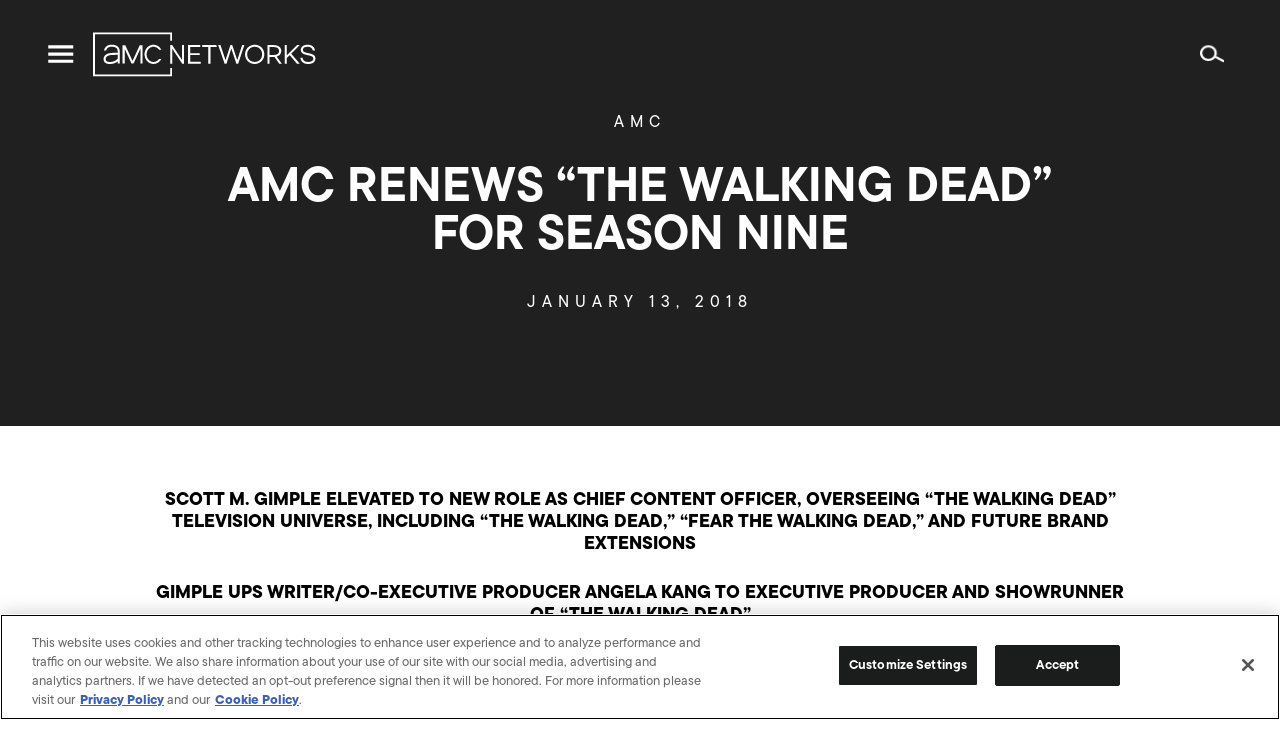

--- FILE ---
content_type: text/html; charset=UTF-8
request_url: https://www.amcnetworks.com/press-releases/amc-renews-the-walking-dead-for-season-nine/
body_size: 14998
content:
<!DOCTYPE html>
<html lang="en-US" class="os-mac">
	<head>
		<meta name="viewport" content="width=device-width, initial-scale=1" />
		<title>AMC RENEWS “THE WALKING DEAD” FOR SEASON NINE &#8211; AMC Networks Inc.</title>
<meta name='robots' content='max-image-preview:large' />

<!-- Google Tag Manager for WordPress by gtm4wp.com -->
<script data-cfasync="false" data-pagespeed-no-defer type="text/javascript">//<![CDATA[
	var gtm4wp_datalayer_name = "dataLayer";
	var dataLayer = dataLayer || [];
//]]>
</script>
<!-- End Google Tag Manager for WordPress by gtm4wp.com --><!-- Google Analytics -->
<script>
window.ga=window.ga||function(){(ga.q=ga.q||[]).push(arguments)};ga.l=+new Date;
ga('create', 'UA-4500468-1', 'auto');
ga('send', 'pageview');
</script>
<script async src='https://www.google-analytics.com/analytics.js'></script>
<!-- End Google Analytics -->
		<link rel="alternate" type="application/rss+xml" title="AMC Networks Inc. &raquo; Feed" href="https://www.amcnetworks.com/feed/" />
<link rel="alternate" type="application/rss+xml" title="AMC Networks Inc. &raquo; Comments Feed" href="https://www.amcnetworks.com/comments/feed/" />
<link rel="alternate" type="application/rss+xml" title="AMC Networks Inc. &raquo; AMC RENEWS “THE WALKING DEAD” FOR SEASON NINE Comments Feed" href="https://www.amcnetworks.com/press-releases/amc-renews-the-walking-dead-for-season-nine/feed/" />
<link rel='stylesheet' id='wp-block-library-css' href='https://www.amcnetworks.com/wp/wp-includes/css/dist/block-library/style.min.css?ver=6.6.1' type='text/css' media='all' />
<style id='classic-theme-styles-inline-css' type='text/css'>
/*! This file is auto-generated */
.wp-block-button__link{color:#fff;background-color:#32373c;border-radius:9999px;box-shadow:none;text-decoration:none;padding:calc(.667em + 2px) calc(1.333em + 2px);font-size:1.125em}.wp-block-file__button{background:#32373c;color:#fff;text-decoration:none}
</style>
<style id='global-styles-inline-css' type='text/css'>
:root{--wp--preset--aspect-ratio--square: 1;--wp--preset--aspect-ratio--4-3: 4/3;--wp--preset--aspect-ratio--3-4: 3/4;--wp--preset--aspect-ratio--3-2: 3/2;--wp--preset--aspect-ratio--2-3: 2/3;--wp--preset--aspect-ratio--16-9: 16/9;--wp--preset--aspect-ratio--9-16: 9/16;--wp--preset--color--black: #000000;--wp--preset--color--cyan-bluish-gray: #abb8c3;--wp--preset--color--white: #ffffff;--wp--preset--color--pale-pink: #f78da7;--wp--preset--color--vivid-red: #cf2e2e;--wp--preset--color--luminous-vivid-orange: #ff6900;--wp--preset--color--luminous-vivid-amber: #fcb900;--wp--preset--color--light-green-cyan: #7bdcb5;--wp--preset--color--vivid-green-cyan: #00d084;--wp--preset--color--pale-cyan-blue: #8ed1fc;--wp--preset--color--vivid-cyan-blue: #0693e3;--wp--preset--color--vivid-purple: #9b51e0;--wp--preset--gradient--vivid-cyan-blue-to-vivid-purple: linear-gradient(135deg,rgba(6,147,227,1) 0%,rgb(155,81,224) 100%);--wp--preset--gradient--light-green-cyan-to-vivid-green-cyan: linear-gradient(135deg,rgb(122,220,180) 0%,rgb(0,208,130) 100%);--wp--preset--gradient--luminous-vivid-amber-to-luminous-vivid-orange: linear-gradient(135deg,rgba(252,185,0,1) 0%,rgba(255,105,0,1) 100%);--wp--preset--gradient--luminous-vivid-orange-to-vivid-red: linear-gradient(135deg,rgba(255,105,0,1) 0%,rgb(207,46,46) 100%);--wp--preset--gradient--very-light-gray-to-cyan-bluish-gray: linear-gradient(135deg,rgb(238,238,238) 0%,rgb(169,184,195) 100%);--wp--preset--gradient--cool-to-warm-spectrum: linear-gradient(135deg,rgb(74,234,220) 0%,rgb(151,120,209) 20%,rgb(207,42,186) 40%,rgb(238,44,130) 60%,rgb(251,105,98) 80%,rgb(254,248,76) 100%);--wp--preset--gradient--blush-light-purple: linear-gradient(135deg,rgb(255,206,236) 0%,rgb(152,150,240) 100%);--wp--preset--gradient--blush-bordeaux: linear-gradient(135deg,rgb(254,205,165) 0%,rgb(254,45,45) 50%,rgb(107,0,62) 100%);--wp--preset--gradient--luminous-dusk: linear-gradient(135deg,rgb(255,203,112) 0%,rgb(199,81,192) 50%,rgb(65,88,208) 100%);--wp--preset--gradient--pale-ocean: linear-gradient(135deg,rgb(255,245,203) 0%,rgb(182,227,212) 50%,rgb(51,167,181) 100%);--wp--preset--gradient--electric-grass: linear-gradient(135deg,rgb(202,248,128) 0%,rgb(113,206,126) 100%);--wp--preset--gradient--midnight: linear-gradient(135deg,rgb(2,3,129) 0%,rgb(40,116,252) 100%);--wp--preset--font-size--small: 13px;--wp--preset--font-size--medium: 20px;--wp--preset--font-size--large: 36px;--wp--preset--font-size--x-large: 42px;--wp--preset--spacing--20: 0.44rem;--wp--preset--spacing--30: 0.67rem;--wp--preset--spacing--40: 1rem;--wp--preset--spacing--50: 1.5rem;--wp--preset--spacing--60: 2.25rem;--wp--preset--spacing--70: 3.38rem;--wp--preset--spacing--80: 5.06rem;--wp--preset--shadow--natural: 6px 6px 9px rgba(0, 0, 0, 0.2);--wp--preset--shadow--deep: 12px 12px 50px rgba(0, 0, 0, 0.4);--wp--preset--shadow--sharp: 6px 6px 0px rgba(0, 0, 0, 0.2);--wp--preset--shadow--outlined: 6px 6px 0px -3px rgba(255, 255, 255, 1), 6px 6px rgba(0, 0, 0, 1);--wp--preset--shadow--crisp: 6px 6px 0px rgba(0, 0, 0, 1);}:where(.is-layout-flex){gap: 0.5em;}:where(.is-layout-grid){gap: 0.5em;}body .is-layout-flex{display: flex;}.is-layout-flex{flex-wrap: wrap;align-items: center;}.is-layout-flex > :is(*, div){margin: 0;}body .is-layout-grid{display: grid;}.is-layout-grid > :is(*, div){margin: 0;}:where(.wp-block-columns.is-layout-flex){gap: 2em;}:where(.wp-block-columns.is-layout-grid){gap: 2em;}:where(.wp-block-post-template.is-layout-flex){gap: 1.25em;}:where(.wp-block-post-template.is-layout-grid){gap: 1.25em;}.has-black-color{color: var(--wp--preset--color--black) !important;}.has-cyan-bluish-gray-color{color: var(--wp--preset--color--cyan-bluish-gray) !important;}.has-white-color{color: var(--wp--preset--color--white) !important;}.has-pale-pink-color{color: var(--wp--preset--color--pale-pink) !important;}.has-vivid-red-color{color: var(--wp--preset--color--vivid-red) !important;}.has-luminous-vivid-orange-color{color: var(--wp--preset--color--luminous-vivid-orange) !important;}.has-luminous-vivid-amber-color{color: var(--wp--preset--color--luminous-vivid-amber) !important;}.has-light-green-cyan-color{color: var(--wp--preset--color--light-green-cyan) !important;}.has-vivid-green-cyan-color{color: var(--wp--preset--color--vivid-green-cyan) !important;}.has-pale-cyan-blue-color{color: var(--wp--preset--color--pale-cyan-blue) !important;}.has-vivid-cyan-blue-color{color: var(--wp--preset--color--vivid-cyan-blue) !important;}.has-vivid-purple-color{color: var(--wp--preset--color--vivid-purple) !important;}.has-black-background-color{background-color: var(--wp--preset--color--black) !important;}.has-cyan-bluish-gray-background-color{background-color: var(--wp--preset--color--cyan-bluish-gray) !important;}.has-white-background-color{background-color: var(--wp--preset--color--white) !important;}.has-pale-pink-background-color{background-color: var(--wp--preset--color--pale-pink) !important;}.has-vivid-red-background-color{background-color: var(--wp--preset--color--vivid-red) !important;}.has-luminous-vivid-orange-background-color{background-color: var(--wp--preset--color--luminous-vivid-orange) !important;}.has-luminous-vivid-amber-background-color{background-color: var(--wp--preset--color--luminous-vivid-amber) !important;}.has-light-green-cyan-background-color{background-color: var(--wp--preset--color--light-green-cyan) !important;}.has-vivid-green-cyan-background-color{background-color: var(--wp--preset--color--vivid-green-cyan) !important;}.has-pale-cyan-blue-background-color{background-color: var(--wp--preset--color--pale-cyan-blue) !important;}.has-vivid-cyan-blue-background-color{background-color: var(--wp--preset--color--vivid-cyan-blue) !important;}.has-vivid-purple-background-color{background-color: var(--wp--preset--color--vivid-purple) !important;}.has-black-border-color{border-color: var(--wp--preset--color--black) !important;}.has-cyan-bluish-gray-border-color{border-color: var(--wp--preset--color--cyan-bluish-gray) !important;}.has-white-border-color{border-color: var(--wp--preset--color--white) !important;}.has-pale-pink-border-color{border-color: var(--wp--preset--color--pale-pink) !important;}.has-vivid-red-border-color{border-color: var(--wp--preset--color--vivid-red) !important;}.has-luminous-vivid-orange-border-color{border-color: var(--wp--preset--color--luminous-vivid-orange) !important;}.has-luminous-vivid-amber-border-color{border-color: var(--wp--preset--color--luminous-vivid-amber) !important;}.has-light-green-cyan-border-color{border-color: var(--wp--preset--color--light-green-cyan) !important;}.has-vivid-green-cyan-border-color{border-color: var(--wp--preset--color--vivid-green-cyan) !important;}.has-pale-cyan-blue-border-color{border-color: var(--wp--preset--color--pale-cyan-blue) !important;}.has-vivid-cyan-blue-border-color{border-color: var(--wp--preset--color--vivid-cyan-blue) !important;}.has-vivid-purple-border-color{border-color: var(--wp--preset--color--vivid-purple) !important;}.has-vivid-cyan-blue-to-vivid-purple-gradient-background{background: var(--wp--preset--gradient--vivid-cyan-blue-to-vivid-purple) !important;}.has-light-green-cyan-to-vivid-green-cyan-gradient-background{background: var(--wp--preset--gradient--light-green-cyan-to-vivid-green-cyan) !important;}.has-luminous-vivid-amber-to-luminous-vivid-orange-gradient-background{background: var(--wp--preset--gradient--luminous-vivid-amber-to-luminous-vivid-orange) !important;}.has-luminous-vivid-orange-to-vivid-red-gradient-background{background: var(--wp--preset--gradient--luminous-vivid-orange-to-vivid-red) !important;}.has-very-light-gray-to-cyan-bluish-gray-gradient-background{background: var(--wp--preset--gradient--very-light-gray-to-cyan-bluish-gray) !important;}.has-cool-to-warm-spectrum-gradient-background{background: var(--wp--preset--gradient--cool-to-warm-spectrum) !important;}.has-blush-light-purple-gradient-background{background: var(--wp--preset--gradient--blush-light-purple) !important;}.has-blush-bordeaux-gradient-background{background: var(--wp--preset--gradient--blush-bordeaux) !important;}.has-luminous-dusk-gradient-background{background: var(--wp--preset--gradient--luminous-dusk) !important;}.has-pale-ocean-gradient-background{background: var(--wp--preset--gradient--pale-ocean) !important;}.has-electric-grass-gradient-background{background: var(--wp--preset--gradient--electric-grass) !important;}.has-midnight-gradient-background{background: var(--wp--preset--gradient--midnight) !important;}.has-small-font-size{font-size: var(--wp--preset--font-size--small) !important;}.has-medium-font-size{font-size: var(--wp--preset--font-size--medium) !important;}.has-large-font-size{font-size: var(--wp--preset--font-size--large) !important;}.has-x-large-font-size{font-size: var(--wp--preset--font-size--x-large) !important;}
:where(.wp-block-post-template.is-layout-flex){gap: 1.25em;}:where(.wp-block-post-template.is-layout-grid){gap: 1.25em;}
:where(.wp-block-columns.is-layout-flex){gap: 2em;}:where(.wp-block-columns.is-layout-grid){gap: 2em;}
:root :where(.wp-block-pullquote){font-size: 1.5em;line-height: 1.6;}
</style>
<link rel='stylesheet' id='amcn-webfonts-css' href='https://cloud.typography.com/7051712/6619212/css/fonts.css?ver=18.0.0' type='text/css' media='all' />
<link rel='stylesheet' id='amcn-global-css' href='https://www.amcnetworks.com/wp-content/themes/newamcnetworks/dist/css/global.css?ver=18.0.0' type='text/css' media='all' />
<script type="text/javascript" src="https://www.amcnetworks.com/wp/wp-includes/js/jquery/jquery.min.js?ver=3.7.1" id="jquery-core-js"></script>
<script type="text/javascript" src="https://www.amcnetworks.com/wp/wp-includes/js/jquery/jquery-migrate.min.js?ver=3.4.1" id="jquery-migrate-js"></script>
<script type="text/javascript" src="https://www.amcnetworks.com/wp-content/plugins/duracelltomi-google-tag-manager/js/gtm4wp-form-move-tracker.js?ver=1.11.5" id="gtm4wp-form-move-tracker-js"></script>
<script type="text/javascript" src="https://www.amcnetworks.com/wp-content/themes/newamcnetworks/assets/js/modernizr.js?ver=6.6.1" id="modernizr-js"></script>
<link rel="https://api.w.org/" href="https://www.amcnetworks.com/wp-json/" /><link rel="alternate" title="JSON" type="application/json" href="https://www.amcnetworks.com/wp-json/wp/v2/posts/50748" /><link rel="EditURI" type="application/rsd+xml" title="RSD" href="https://www.amcnetworks.com/wp/xmlrpc.php?rsd" />
<meta name="generator" content="WordPress 6.6.1" />
<link rel="canonical" href="https://www.amcnetworks.com/press-releases/amc-renews-the-walking-dead-for-season-nine/" />
<link rel='shortlink' href='https://www.amcnetworks.com/?p=50748' />
<link rel="alternate" title="oEmbed (JSON)" type="application/json+oembed" href="https://www.amcnetworks.com/wp-json/oembed/1.0/embed?url=https%3A%2F%2Fwww.amcnetworks.com%2Fpress-releases%2Famc-renews-the-walking-dead-for-season-nine%2F" />
<link rel="alternate" title="oEmbed (XML)" type="text/xml+oembed" href="https://www.amcnetworks.com/wp-json/oembed/1.0/embed?url=https%3A%2F%2Fwww.amcnetworks.com%2Fpress-releases%2Famc-renews-the-walking-dead-for-season-nine%2F&#038;format=xml" />

<!-- Google Tag Manager for WordPress by gtm4wp.com -->
<script data-cfasync="false" data-pagespeed-no-defer type="text/javascript">//<![CDATA[
	var dataLayer_content = {"pagePostType":"post","pagePostType2":"single-post","pageCategory":["press"],"pagePostAuthor":"Matthew Pollack"};
	dataLayer.push( dataLayer_content );//]]>
</script>
<script data-cfasync="false">//<![CDATA[
(function(w,d,s,l,i){w[l]=w[l]||[];w[l].push({'gtm.start':
new Date().getTime(),event:'gtm.js'});var f=d.getElementsByTagName(s)[0],
j=d.createElement(s),dl=l!='dataLayer'?'&l='+l:'';j.async=true;j.src=
'//www.googletagmanager.com/gtm.'+'js?id='+i+dl;f.parentNode.insertBefore(j,f);
})(window,document,'script','dataLayer','GTM-P4B2Z78');//]]>
</script>
<!-- End Google Tag Manager -->
<!-- End Google Tag Manager for WordPress by gtm4wp.com --><meta property="og:type" content="article" />
<meta property="og:title" content="AMC RENEWS “THE WALKING DEAD” FOR SEASON NINE" />
<meta property="og:url" content="https://www.amcnetworks.com/press-releases/amc-renews-the-walking-dead-for-season-nine/" />
<meta property="og:description" content="SCOTT M. GIMPLE ELEVATED TO NEW ROLE AS CHIEF CONTENT OFFICER, OVERSEEING “THE WALKING DEAD” TELEVISION UNIVERSE, INCLUDING “THE WALKING DEAD,” “FEAR THE WALKING DEAD,” AND FUTURE BRAND EXTENSIONS GIMPLE UPS WRITER/CO-EXECUTIVE PRODUCER ANGELA KANG TO EXECUTIVE PRODUCER AND SHOWRUNNER OF “THE WALKING DEAD” NEW YORK, NY – January 13, 2018 – AMC today made a number&hellip;" />
<meta property="article:published_time" content="2018-01-13T13:58:24+00:00" />
<meta property="article:modified_time" content="2018-01-26T21:20:23+00:00" />
<meta property="article:tag" content="AMC" />
<meta property="og:image" content="https://images.amcnetworks.com/amcnetworks.com/wp-content/uploads/2021/01/cropped-new_amc_logo-1.png" />
<meta property="og:image:width" content="512" />
<meta property="og:image:height" content="512" />

<link rel="apple-touch-icon" sizes="32x32" href="https://www.amcnetworks.com/wp-content/themes/newamcnetworks/assets/images/favicon/favicon-32-x-32.png">
<link rel="apple-touch-icon" sizes="57x57" href="https://www.amcnetworks.com/wp-content/themes/newamcnetworks/assets/images/favicon/favicon-57-x-57.png">
<link rel="apple-touch-icon" sizes="60x60" href="https://www.amcnetworks.com/wp-content/themes/newamcnetworks/assets/images/favicon/favicon-60-x-60.png">
<link rel="apple-touch-icon" sizes="72x72" href="https://www.amcnetworks.com/wp-content/themes/newamcnetworks/assets/images/favicon/favicon-72-x-72.png">
<link rel="apple-touch-icon" sizes="76x76" href="https://www.amcnetworks.com/wp-content/themes/newamcnetworks/assets/images/favicon/favicon-76-x-76.png">
<link rel="apple-touch-icon" sizes="114x114" href="https://www.amcnetworks.com/wp-content/themes/newamcnetworks/assets/images/favicon/favicon-114-x-114.png">
<link rel="apple-touch-icon" sizes="120x120" href="https://www.amcnetworks.com/wp-content/themes/newamcnetworks/assets/images/favicon/favicon-120-x-120.png">
<link rel="apple-touch-icon" sizes="144x144" href="https://www.amcnetworks.com/wp-content/themes/newamcnetworks/assets/images/favicon/favicon-144-x-144.png">
<link rel="apple-touch-icon" sizes="152x152" href="https://www.amcnetworks.com/wp-content/themes/newamcnetworks/assets/images/favicon/favicon-152-x-152.png">
<link rel="apple-touch-icon" sizes="180x180" href="https://www.amcnetworks.com/wp-content/themes/newamcnetworks/assets/images/favicon/apple-touch-icon.png">
<link rel="apple-touch-icon" sizes="192x192" href="https://www.amcnetworks.com/wp-content/themes/newamcnetworks/assets/images/favicon/favicon-192-x-192.png">
<link rel="apple-touch-icon" sizes="270x270" href="https://www.amcnetworks.com/wp-content/themes/newamcnetworks/assets/images/favicon/favicon-270-x-270.png">
<link rel="icon" sizes="96x96" href="https://www.amcnetworks.com/wp-content/themes/newamcnetworks/assets/images/favicon/favicon-96-x-96.png">
<link rel="icon" type="image/png" sizes="192x192"  href="https://www.amcnetworks.com/wp-content/themes/newamcnetworks/assets/images/favicon/android-chrome-192x192.png">
<link rel="icon" type="image/png" sizes="256x256"  href="https://www.amcnetworks.com/wp-content/themes/newamcnetworks/assets/images/favicon/android-chrome-256x256.png">
<link rel="icon" type="image/png" sizes="48x48" href="https://www.amcnetworks.com/wp-content/themes/newamcnetworks/assets/images/favicon/favicon.ico">
<link rel="icon" type="image/png" sizes="32x32" href="https://www.amcnetworks.com/wp-content/themes/newamcnetworks/assets/images/favicon/favicon-32-x-32.png">
<link rel="icon" type="image/png" sizes="16x16" href="https://www.amcnetworks.com/wp-content/themes/newamcnetworks/assets/images/favicon/favicon-16-x-16.png">
<link rel="manifest" href="https://www.amcnetworks.com/wp-content/themes/newamcnetworks/assets/images/favicon/site.webmanifest" crossorigin="use-credentials">
<link rel="mask-icon" href="https://www.amcnetworks.com/wp-content/themes/newamcnetworks/assets/images/favicon/safari-pinned-tab.svg" color="#5bbad5">
<meta name="msapplication-TileColor" content="#5bbad5">
<meta name="msapplication-TileImage" content="https://www.amcnetworks.com/wp-content/themes/newamcnetworks/assets/images/favicon/mstile-150x150.png">
<meta name="theme-color" content="#ffffff">
		<style type="text/css" id="wp-custom-css">
			.page-template-two-column-blank {
	background-color: #666666
}
.page-template-two-column-blank .row .columns .subheader {
	margin: 0 }
.page-template-two-column-blank .gform_wrapper .gfield_required, .page-template-two-column-blank .gform_wrapper .validation_message {
    color: #EBDC00;
}
.page-template-two-column-blank .gform_confirmation_message { 
    text-align: left;
}		</style>
		
		<meta name="Keywords" http-equiv="Keywords" content="AMC Networks Inc., AMC Networks, AMC, AMC On Demand, AMC HD, Filmcritic.com, Filmsite.org, IFC, The Independent Film Channel, IFC Free, Sundance Channel, Sundance Channel OnDemand, FullFrontalFashion.com, WE tv, WE tv On Demand, WE tv HD, WE Volunteer, GuySpeak.com, IFC Center, IFC Films, IFC Midnight, IFC Productions, Sundance Selects, AMC/Sundance Channel Global, AMC Networks Advertising Sales, AMC Networks Broadcasting & Technology, Charles Dolan, Josh Sapan, Joshua Sapan, Ed Carroll, Sean Sullivan, Sean S. Sullivan, Jamie Gallagher, John Giraldo, Bob Broussard, Charlie Collier, Jennifer Caserta, Sarah Barnett, Kim Martin, Jonathan Sehring, Arlene Manos, Paul Rehrig, Bruce Tuchman, television, TV, cable, cable television, cable programming, entertainment, film, programming, programmers, multiplatform, entertainment brands, film distribution, film production, film exhibition, video-on-demand, on demand, on-demand, VOD, SVOD, transactional on demand, HD, high definition, high-definition ">
		<meta name="description" http-equiv="Keywords" content="AMC Networks is the ultimate destination for premier storytelling, known for some of the most celebrated original content in television and film history.">

    
                              <script>!function(e){var n="https://s.go-mpulse.net/boomerang/";if("False"=="True")e.BOOMR_config=e.BOOMR_config||{},e.BOOMR_config.PageParams=e.BOOMR_config.PageParams||{},e.BOOMR_config.PageParams.pci=!0,n="https://s2.go-mpulse.net/boomerang/";if(window.BOOMR_API_key="FX8G4-LLVEV-PQKJ5-FL8CD-Z5TP2",function(){function e(){if(!o){var e=document.createElement("script");e.id="boomr-scr-as",e.src=window.BOOMR.url,e.async=!0,i.parentNode.appendChild(e),o=!0}}function t(e){o=!0;var n,t,a,r,d=document,O=window;if(window.BOOMR.snippetMethod=e?"if":"i",t=function(e,n){var t=d.createElement("script");t.id=n||"boomr-if-as",t.src=window.BOOMR.url,BOOMR_lstart=(new Date).getTime(),e=e||d.body,e.appendChild(t)},!window.addEventListener&&window.attachEvent&&navigator.userAgent.match(/MSIE [67]\./))return window.BOOMR.snippetMethod="s",void t(i.parentNode,"boomr-async");a=document.createElement("IFRAME"),a.src="about:blank",a.title="",a.role="presentation",a.loading="eager",r=(a.frameElement||a).style,r.width=0,r.height=0,r.border=0,r.display="none",i.parentNode.appendChild(a);try{O=a.contentWindow,d=O.document.open()}catch(_){n=document.domain,a.src="javascript:var d=document.open();d.domain='"+n+"';void(0);",O=a.contentWindow,d=O.document.open()}if(n)d._boomrl=function(){this.domain=n,t()},d.write("<bo"+"dy onload='document._boomrl();'>");else if(O._boomrl=function(){t()},O.addEventListener)O.addEventListener("load",O._boomrl,!1);else if(O.attachEvent)O.attachEvent("onload",O._boomrl);d.close()}function a(e){window.BOOMR_onload=e&&e.timeStamp||(new Date).getTime()}if(!window.BOOMR||!window.BOOMR.version&&!window.BOOMR.snippetExecuted){window.BOOMR=window.BOOMR||{},window.BOOMR.snippetStart=(new Date).getTime(),window.BOOMR.snippetExecuted=!0,window.BOOMR.snippetVersion=12,window.BOOMR.url=n+"FX8G4-LLVEV-PQKJ5-FL8CD-Z5TP2";var i=document.currentScript||document.getElementsByTagName("script")[0],o=!1,r=document.createElement("link");if(r.relList&&"function"==typeof r.relList.supports&&r.relList.supports("preload")&&"as"in r)window.BOOMR.snippetMethod="p",r.href=window.BOOMR.url,r.rel="preload",r.as="script",r.addEventListener("load",e),r.addEventListener("error",function(){t(!0)}),setTimeout(function(){if(!o)t(!0)},3e3),BOOMR_lstart=(new Date).getTime(),i.parentNode.appendChild(r);else t(!1);if(window.addEventListener)window.addEventListener("load",a,!1);else if(window.attachEvent)window.attachEvent("onload",a)}}(),"".length>0)if(e&&"performance"in e&&e.performance&&"function"==typeof e.performance.setResourceTimingBufferSize)e.performance.setResourceTimingBufferSize();!function(){if(BOOMR=e.BOOMR||{},BOOMR.plugins=BOOMR.plugins||{},!BOOMR.plugins.AK){var n=""=="true"?1:0,t="",a="clnaupqxfuxmq2lx7kza-f-0d34df34c-clientnsv4-s.akamaihd.net",i="false"=="true"?2:1,o={"ak.v":"39","ak.cp":"1757889","ak.ai":parseInt("1137750",10),"ak.ol":"0","ak.cr":9,"ak.ipv":4,"ak.proto":"h2","ak.rid":"240992c","ak.r":47370,"ak.a2":n,"ak.m":"dscb","ak.n":"essl","ak.bpcip":"18.218.10.0","ak.cport":57978,"ak.gh":"23.208.24.72","ak.quicv":"","ak.tlsv":"tls1.3","ak.0rtt":"","ak.0rtt.ed":"","ak.csrc":"-","ak.acc":"","ak.t":"1769470642","ak.ak":"hOBiQwZUYzCg5VSAfCLimQ==XvMjhJ+JaUejd4/OophlbpL4mBxYIbhQusYD3phKdImepm1FuFytE5pPb62KlirU4xlV3JZ0ByUvlRcGMQl6LeKZq7Pxcnzao+E6eLvvt92hcRA3+NsSzySGcJScWXk+h2B7wNTclvSu1orphvQgnyXFh3mf9Nl/A0yY3e4nQXH5+NHbRv9oAOp5ihWvR3iaNkAt0I16UwHr00/CCq6fKrGynTzeWOX0wY2jeJlgOMpffRTDvLtKwEtYuLGZd6ahBLSkLim3jy7+DM1GOplJn3r//BZejkzgSCh+FZKQuEvvwHQhg4T7mkO9UK+hBuw2XxVWlC7v5JcRkUupBhTd81jnkt2TVmg+UIorM75TTWOOPvcIjKYI9oc2GzXBvUEqzwNenoWlEnohNc0HR9rPYriDXOzuqislHWMmIk1xjQU=","ak.pv":"4","ak.dpoabenc":"","ak.tf":i};if(""!==t)o["ak.ruds"]=t;var r={i:!1,av:function(n){var t="http.initiator";if(n&&(!n[t]||"spa_hard"===n[t]))o["ak.feo"]=void 0!==e.aFeoApplied?1:0,BOOMR.addVar(o)},rv:function(){var e=["ak.bpcip","ak.cport","ak.cr","ak.csrc","ak.gh","ak.ipv","ak.m","ak.n","ak.ol","ak.proto","ak.quicv","ak.tlsv","ak.0rtt","ak.0rtt.ed","ak.r","ak.acc","ak.t","ak.tf"];BOOMR.removeVar(e)}};BOOMR.plugins.AK={akVars:o,akDNSPreFetchDomain:a,init:function(){if(!r.i){var e=BOOMR.subscribe;e("before_beacon",r.av,null,null),e("onbeacon",r.rv,null,null),r.i=!0}return this},is_complete:function(){return!0}}}}()}(window);</script></head>
	<body class="post-template-default single single-post postid-50748 single-format-standard">
                <header class="header " role="banner">
            <div class="header__main">
                <div>
                    <a class="menu-toggle menu-toggle--button" href="#">
                        <span class="menu-toggle__icon menu-toggle__icon--menu">
                            <svg version="1.1" xmlns="http://www.w3.org/2000/svg" viewBox="-2 -5 24 24" role="img">
                                <path d="M20,11.25v2.5H0v-2.5H20z M20,5.625v2.5H0v-2.5H20z M20,0v2.5H0V0H20z"></path>
                                </svg>
                         </span>
                        <span class="menu-toggle__icon menu-toggle__icon--close">
                            <svg version="1.1" xmlns="http://www.w3.org/2000/svg" viewBox="-4.363 -4.27 24 24" role="img">
                                <path d="M13.576,0l1.697,1.697l-5.94,5.939l5.94,5.94l-1.697,1.697L7.637,9.332l-5.939,5.941L0,13.576l5.939-5.94L0,1.697L1.697,0l5.939,5.939L13.576,0z"></path>
                            </svg>
                         </span>
                    </a>
                    <a class="logo logo--header" href="https://www.amcnetworks.com">
                        <svg version="1.1" xmlns="http://www.w3.org/2000/svg" viewBox="0 -0.339 198 40" role="img" title="AMC Networks">
                            <path d="M70.253,0v7.37H68.55V1.674H1.703v35.705H68.55v-5.695h1.703v7.37H0V0H70.253z M16.522,10.947 c5.695,0,7.074,3.111,7.229,5.721c0.039,0.647,0.075,2.564,0.076,2.646l-0.015,8.405h-1.825l-0.039-1.919 c-0.611,0.48-1.461,1.051-2.485,1.479c-0.982,0.412-2.767,0.827-4.539,0.828c-1.548,0-2.855-0.318-3.783-0.921 c-1.165-0.757-1.754-1.903-1.754-3.406c0-1.416,0.503-2.603,1.496-3.526c2.02-1.88,5.433-2.057,6.81-2.049 c0.082-0.002,1.053-0.01,2.074-0.019l0.438-0.004c0.728-0.006,1.418-0.012,1.767-0.015c-0.009-0.562-0.024-0.989-0.048-1.394 c-0.163-2.747-1.879-4.026-5.401-4.026c-3.711,0-4.618,2.467-4.762,2.962l-0.094,0.321H9.801l0.13-0.545l0.019-0.072 C10.136,14.702,11.372,10.947,16.522,10.947z M53.722,10.95c2.926,0,5.564,1.693,6.972,4.438l0,0h-2.119 c-1.161-1.661-2.935-2.638-4.853-2.638c-3.384,0-6.138,3.038-6.138,6.773s2.754,6.773,6.138,6.773c1.919,0,3.694-0.978,4.855-2.642 l0,0h2.118c-1.407,2.748-4.046,4.441-6.973,4.441c-4.394,0-7.969-3.846-7.969-8.573C45.753,14.796,49.328,10.95,53.722,10.95z M190.685,10.984c3.4,0,5.858,1.873,6.329,4.792l0.033,0.232l0.016,0.121H195.2l-0.018-0.086c-0.433-2.147-1.946-3.236-4.498-3.236 c-2.851,0-4.296,0.904-4.296,2.687c0,1.974,2.244,2.444,4.843,2.988c0.066,0.014,0.134,0.028,0.2,0.042l0.404,0.085 c2.769,0.594,5.657,1.414,5.657,4.563c0,3.083-2.425,4.924-6.487,4.924c-3.854,0-6.387-1.943-6.82-5.211l-0.028-0.242l-0.013-0.117 H186l0.014,0.091c0.359,2.357,2.133,3.655,4.992,3.655c1.717,0,4.596-0.399,4.596-3.076c0-1.836-2.067-2.328-4.516-2.844 l-0.238-0.051l-0.408-0.086c-2.869-0.611-5.943-1.409-5.943-4.722C184.496,12.754,186.926,10.984,190.685,10.984z M143.556,10.984 c4.24,0,8.532,2.955,8.532,8.602c0,5.327-4.338,8.511-8.532,8.511c-4.205,0-8.556-3.184-8.556-8.511 C135,14.202,139.351,10.984,143.556,10.984z M172.043,11.306v9.095l9.009-9.095h2.529l-7.588,7.637l7.505,8.832h-2.49l-0.032-0.039 l-6.321-7.5l-2.611,2.592v4.947h-1.846V11.306H172.043z M160.613,11.306c3.024,0,6.557,1.379,6.557,5.268 c0,2.326-1.416,4.122-3.812,4.874l-0.252,0.074l4.507,6.252h-2.26l-4.241-5.962c-0.164,0.007-0.328,0.007-0.498,0.007h-3.836v5.955 h-1.846V11.306H160.613z M70.248,11.306l8.773,13.149V11.306h1.823v16.468h-1.688l-8.773-13.15v13.15h-1.823V11.306H70.248z M95.269,11.306v1.754H86.27v5.396h8.438v1.754H86.27v5.811h9.472v1.754H84.423V11.306H95.269z M109.418,11.306l0.592,1.754h-5.74 v14.714h-1.846V13.06h-5.401v-1.754H109.418z M113.204,11.306l4.479,13.417l4.309-13.417h1.627l0.024,0.074l4.435,13.326l4.354-13.4 h1.964l-5.465,16.468h-1.693l-0.024-0.074l-4.41-13.25l-4.283,13.325h-1.693l-0.025-0.073l-5.609-16.395H113.204z M28.623,11.329 l0.062,0.134l6.403,13.863l6.465-13.998h2.344v16.388h-1.831l-0.001-13.164l-6.077,13.164h-1.799l-0.062-0.135L28.11,14.554v13.163 h-1.831V11.329H28.623z M21.985,19.967l-3.939,0.046c-0.056-0.001-0.14-0.004-0.25-0.005l-0.12-0.001 c-1.163,0-4.032,0.151-5.535,1.554c-0.621,0.578-0.922,1.304-0.922,2.218c0,0.873,0.306,1.496,0.934,1.904 c1.661,1.078,5.175,0.534,6.594-0.06c1.715-0.719,2.89-1.945,3.217-2.312C21.979,22.079,21.985,20.956,21.985,19.967z M143.556,12.807c-3.849,0-6.641,2.851-6.641,6.778c0,3.875,2.792,6.687,6.641,6.687c3.835,0,6.617-2.812,6.617-6.687 C150.173,15.658,147.391,12.807,143.556,12.807z M160.521,13.06h-3.744v7.005h3.744c3.008,0,4.732-1.272,4.732-3.491 C165.254,14.341,163.529,13.06,160.521,13.06z"></path>
                        </svg>
                    </a>
                </div>
                <div class="lang-menu-search-container">
					                    <form class="search-form search-form--header" method="get" action="https://www.amcnetworks.com/" itemprop="potentialAction" itemscope itemtype="http://schema.org/SearchAction">
						<meta itemprop="target" content="https://www.amcnetworks.com?s={s}" />
						<input autocomplete="off" class="search-form__input" name="s" placeholder="Search">
                        <button class="search-form__button" type="submit"></button>
                    </form>
                </div>
            </div>
            <div class="header__menu">
                <div class="header-nav">
                    <ul id="menu-main-menu" class="primary-menu"><li class=' menu-item menu-item-type-custom menu-item-object-custom menu-item-home'><a href="https://www.amcnetworks.com/">Home</a></li>
<li class=' menu-item menu-item-type-post_type menu-item-object-page menu-item-has-children'><span class="has-sub"></span><a href="https://www.amcnetworks.com/who-we-are/">Who We Are</a>
<ul class="sub-menu">
<li class=' menu-item menu-item-type-custom menu-item-object-custom'><a href="/who-we-are/">About Us</a></li>
<li class=' menu-item menu-item-type-custom menu-item-object-custom'><a href="/who-we-are/#section-businesses">Businesses & Brands</a></li>
<li class=' menu-item menu-item-type-custom menu-item-object-custom'><a href="/who-we-are/#section-leadership">Leadership Team</a></li>
</ul>
</li>
<li class=' menu-item menu-item-type-post_type menu-item-object-page menu-item-has-children'><span class="has-sub"></span><a href="https://www.amcnetworks.com/news/">News</a>
<ul class="sub-menu">
<li class=' menu-item menu-item-type-custom menu-item-object-custom'><a href="/news/#section-press-releases">Press Releases</a></li>
<li class=' menu-item menu-item-type-custom menu-item-object-custom'><a href="http://press.amcnetworks.com/">Press Center</a></li>
</ul>
</li>
<li class=' menu-item menu-item-type-custom menu-item-object-custom menu-item-has-children'><span class="has-sub"></span><a href="http://investors.amcnetworks.com/">Investors</a>
<ul class="sub-menu">
<li class=' menu-item menu-item-type-custom menu-item-object-custom'><a href="https://investors.amcnetworks.com/financial-releases">Financial Releases</a></li>
<li class=' menu-item menu-item-type-custom menu-item-object-custom'><a href="http://investors.amcnetworks.com/events.cfm">Events & Presentations</a></li>
<li class=' menu-item menu-item-type-custom menu-item-object-custom'><a href="http://investors.amcnetworks.com/governance.cfm">Corporate Governance</a></li>
<li class=' menu-item menu-item-type-custom menu-item-object-custom'><a href="https://investors.amcnetworks.com/sec-filings">SEC Filings</a></li>
<li class=' menu-item menu-item-type-custom menu-item-object-custom'><a href="http://investors.amcnetworks.com/financials.cfm">Financial Information</a></li>
<li class=' menu-item menu-item-type-custom menu-item-object-custom'><a href="http://investors.amcnetworks.com/stockquote.cfm">Stock Information</a></li>
<li class=' menu-item menu-item-type-custom menu-item-object-custom'><a href="https://investors.amcnetworks.com/analyst-coverage">Analyst Coverage</a></li>
</ul>
</li>
<li class=' menu-item menu-item-type-post_type menu-item-object-page menu-item-has-children'><span class="has-sub"></span><a href="https://www.amcnetworks.com/careers/">Careers</a>
<ul class="sub-menu">
<li class=' menu-item menu-item-type-custom menu-item-object-custom'><a href="/careers/">Working Here</a></li>
<li class=' menu-item menu-item-type-custom menu-item-object-custom'><a href="/careers/#current-opportunities">Current Opportunities</a></li>
<li class=' menu-item menu-item-type-custom menu-item-object-custom'><a href="/careers/#benefits">Benefits</a></li>
<li class=' menu-item menu-item-type-custom menu-item-object-custom'><a href="/careers/#section-internships">Internships</a></li>
<li class=' menu-item menu-item-type-post_type menu-item-object-page'><a href="https://www.amcnetworks.com/diversity-inclusion/">Diversity &#038; Inclusion</a></li>
</ul>
</li>
</ul>                </div>
            </div>
            <a class="menu-toggle menu-toggle--overlay" href="#"></a>
        </header>
        <!-- Header scrolled shim -->
        <div id="header-scrolled-shim"></div>
        <!-- Start main content -->
        <main id="content" role="main">

<article id="post-50748" class="post--no-thumbnail post-50748 post type-post status-publish format-standard hentry category-press amc_network-amc" itemscope itemtype="https://schema.org/BlogPosting" aria-labelledby="pageHeading">
	<!-- flag this as the main area of the page -->
	<div itemprop="mainEntityOfPage">
		<header>
			<div class="hero hero--frame hero--red  hero-page_content">
				<div class="hero__text">
											<p class="hero__category">
							<a href="https://www.amc.com/">AMC</a>						</p>
										<h1 class="hero__title">
						<span>
							AMC RENEWS “THE WALKING DEAD” FOR SEASON NINE						</span>
					</h1>
					<p class="hero__description">
						<time datetime="2018-01-13" pubdate>
							January 13, 2018						</time>
					</p>
				</div>
			</div>
								</header>

		<div class="page__content"  itemprop="articleBody">
				<p style="text-align: center;"><strong>SCOTT M. GIMPLE ELEVATED TO NEW ROLE AS CHIEF CONTENT OFFICER, OVERSEEING “THE WALKING DEAD” TELEVISION UNIVERSE, INCLUDING “THE WALKING DEAD,” “FEAR THE WALKING DEAD,” AND FUTURE BRAND EXTENSIONS</strong></p>
<p style="text-align: center;"><strong>GIMPLE UPS WRITER/CO-EXECUTIVE PRODUCER ANGELA KANG TO EXECUTIVE PRODUCER AND SHOWRUNNER OF </strong><strong>“THE WALKING DEAD”</strong></p>
<p><strong>NEW YORK, NY – January 13, 2018 – </strong>AMC today made a number of announcements related to “The Walking Dead,” the highest-rated cable series in history and the #1 show on television for the last six seasons and counting.  The series is being renewed for a ninth season, to premiere in late 2018; current showrunner Scott M. Gimple is being elevated to Chief Content Officer, overseeing the entire “Dead” television universe, including “The Walking Dead,” “Fear the Walking Dead,” and potential brand extensions on a variety of platforms; and Angela Kang, who has been a writer on the show since 2011 and co-executive producer since 2013, is being promoted by Gimple to executive producer and showrunner of “The Walking Dead,” starting with season nine.</p>
<p>“This is an enormously important day for the entire ‘The Walking Dead’ television universe. We are proud to acknowledge Angela’s significant contribution to the series and to set a clear path forward for a ninth season under her direction.  Further, with gratitude and admiration, we also recognize Scott’s broad impact on, and leadership of, the content that fuels our TWD universe. Together, we will dream bigger and more broadly than ever before,” said Charlie Collier, president of AMC, SundanceTV and AMC Studios.  “I know I speak for Angela, Scott and everyone at AMC when I say thanks most of all to the fans and the many talented people who have helped AMC play ‘Dead.’”</p>
<p>“‘The Walking Dead’ is a special show which started in an entirely different era of TV, and continues, in this new era, to confidently take chances to tell compelling stories that excite audiences and make them deeply connect with its characters, adapting Robert Kirkman’s brilliant comic book,” Gimple said. “As the show closes in on its tenth year, I’m honored to keep working with the talented, dedicated people behind and in front of the camera to make it all it can be, while expanding the world of ‘The Walking Dead’ with new narratives like ‘Fear the Walking Dead’ and a whole host of truly cool stories ahead. Angela is a big part of the heart and soul of ‘The Walking Dead,’ and I’m thrilled to help facilitate her vision of the show’s next era.”</p>
<p>“I am beyond thrilled to be stepping into this new role with ‘The Walking Dead.’ Working on this series and having the opportunity to adapt Robert Kirkman’s amazing comic has been a fangirl dream come true for me,” said Kang. “I’m excited to continue working with Scott and the wonderfully supportive folks at AMC, and can’t wait to share the next chapter of the story with our fans next fall.”</p>
<p>Produced by AMC Studios, “The Walking Dead” remains the #1 show on television among adults 18-49.  “Fear the Walking Dead” is the #1 cable premiere of all-time and is currently in production on its fourth season, to premiere early this year with a new creative team, several new cast members and – for the first time – Lennie James (Morgan Jones) as a crossover character between the two series. “The Walking Dead” content is featured on AMC’s AMC Premiere commercial-free upgrade option and a recently launched virtual reality app, to name just a few. In partnership with Next Games, AMC has launched a successful mobile game “The Walking Dead: No Man’s Land” and a new location-based augmented reality game, “The Walking Dead: Our World” set to launch globally early this year.</p>
<p><strong>About AMC</strong></p>
<p>AMC is home to some of the most popular and acclaimed programs on television. AMC was the first basic cable network to ever win the Emmy® Award for Outstanding Drama Series with “Mad Men” in 2008, which then went on to win the coveted award four years in a row, before “Breaking Bad” won it in 2013 and 2014. The network’s series “The Walking Dead” is the highest-rated series in cable history and the number one show on television among adults 18-49 for the last five years. AMC’s other current original drama series include “Better Call Saul,” “Fear the Walking Dead,” “Into the Badlands,” “Humans,” “Preacher,” “The Son” and the forthcoming “Dietland,” “The Terror,” “Lodge 49,” and “McMafia.” AMC also explores authentic worlds and discussion with original shows like “Talking Dead,” “Talking With Chris Hardwick,” “Comic Book Men” and “Ride with Norman Reedus.” AMC is owned and operated by AMC Networks Inc. and its sister networks include IFC, SundanceTV, BBC America and WE tv. AMC is available across all platforms, including on-air, online, on demand and mobile.</p>
<p style="text-align: center;"># # #</p>

									<!-- actions -->
					<div class="post__actions">
						<ul class="list list--post-actions">
							<li>
								<a class="button button--share button--share-facebook" href="https://www.facebook.com/sharer/sharer.php?u=https://www.amcnetworks.com/press-releases/amc-renews-the-walking-dead-for-season-nine/&t=AMC%20RENEWS%20%E2%80%9CTHE%20WALKING%20DEAD%E2%80%9D%20FOR%20SEASON%20NINE" target="_blank" rel="noopener noreferrer">
									<?xml version="1.0" encoding="UTF-8"?>
<svg width="20px" height="20px" viewBox="0 0 20 20" version="1.1" xmlns="http://www.w3.org/2000/svg" xmlns:xlink="http://www.w3.org/1999/xlink">
    <g id="News" stroke="none" stroke-width="1" fill="none" fill-rule="evenodd">
        <g id="desktop/press-release--with-image" transform="translate(-223.000000, -2906.000000)" fill="#101010">
            <g id="__element/icon/facebook" transform="translate(223.000000, 2906.000000)">
                <path d="M14.6375,6.47625 L11.35625,6.47625 L11.35625,4.400625 C11.326197,4.14624069 11.4107699,3.89165938 11.5870652,3.70582476 C11.7633606,3.51999014 12.0131363,3.42213145 12.26875,3.43875 L14.58125,3.43875 L14.58125,0.0125 L11.39375,0 C7.85625,0 7.05625,2.55625 7.05625,4.191875 L7.05625,6.47625 L5.00625,6.47625 L5.00625,10.006875 L7.05625,10.006875 L7.05625,20 L11.35625,20 L11.35625,10.006875 L14.2625,10.006875 L14.6375,6.47625 Z" id="shape"></path>
            </g>
        </g>
    </g>
</svg>
								</a>
							</li>
							<li>
								<a class="button button--share button--share-twitter" href="https://twitter.com/share?text=AMC%20RENEWS%20%E2%80%9CTHE%20WALKING%20DEAD%E2%80%9D%20FOR%20SEASON%20NINE&url=https://www.amcnetworks.com/press-releases/amc-renews-the-walking-dead-for-season-nine/" target="_blank" rel="noopener noreferrer">
									<?xml version="1.0" encoding="UTF-8"?>
<svg width="20px" height="20px" viewBox="0 0 20 20" version="1.1" xmlns="http://www.w3.org/2000/svg" xmlns:xlink="http://www.w3.org/1999/xlink">
    <g id="News" stroke="none" stroke-width="1" fill="none" fill-rule="evenodd">
        <g id="desktop/press-release--with-image" transform="translate(-263.000000, -2906.000000)" fill="#000000">
            <g id="__module/social/row" transform="translate(223.000000, 2906.000000)">
                <g id="__element/icon/twitter" transform="translate(40.000000, 0.000000)">
                    <path d="M17.641791,4.95836812 C18.4890643,4.48072146 19.1310912,3.70816424 19.445629,2.78779243 C18.6353827,3.24631493 17.7550515,3.56804647 16.8400853,3.74003123 C16.0486198,2.94276097 14.9698779,2.49712683 13.8464819,2.50335746 C11.6292422,2.45308876 9.79086831,4.20937534 9.73987207,6.4265984 C9.74030043,6.72824575 9.77608112,7.02880347 9.84648188,7.32212078 C6.58331521,7.18094345 3.52333682,5.69832759 1.3901919,3.22489264 C1.02651809,3.81822517 0.834609148,4.50083052 0.835820896,5.19674765 C0.845282256,6.52545847 1.53391391,7.75695068 2.66098081,8.46071354 C2.01175525,8.44167367 1.37560368,8.27358958 0.801705757,7.96945554 L0.801705757,8.01977537 C0.835619672,9.92480691 2.21671754,11.5377575 4.09381663,11.8645515 C3.48764149,12.0209151 2.854779,12.0440473 2.23880597,11.9323553 C2.81575577,13.5568804 4.34858921,14.6458912 6.07249467,14.6560227 C4.60032644,15.7523497 2.81207333,16.3412012 0.976545842,16.3340611 C0.650261429,16.3343055 0.324224719,16.3160816 0,16.2794769 C1.89315279,17.4376935 4.07064198,18.0476858 6.28997868,18.04157 C13.8379531,18.04157 17.9616205,12.0654044 17.9616205,6.88331481 C17.9616205,6.71273912 17.9573561,6.54216343 17.9530917,6.37585213 C18.7511767,5.82488805 19.4443763,5.13573214 20,4.34088411 C19.2476707,4.65891579 18.4534398,4.86688077 17.641791,4.95836812 Z" id="shape"></path>
                </g>
            </g>
        </g>
    </g>
</svg>
								</a>
							</li>
							<li>
								<a class="button button--share button--share-email" href="mailto:?subject=AMC%20RENEWS%20%E2%80%9CTHE%20WALKING%20DEAD%E2%80%9D%20FOR%20SEASON%20NINE&body=Check out this site: https://www.amcnetworks.com/press-releases/amc-renews-the-walking-dead-for-season-nine/" target="_blank" rel="noopener noreferrer">
									<svg xmlns="http://www.w3.org/2000/svg" width="20" height="20" viewBox="0 0 20 20">
    <g fill="none" fill-rule="evenodd">
        <g fill="#000">
            <g>
                <g>
                    <path d="M18.545 3.333c.802 0 1.455.653 1.455 1.455v10.727c0 .802-.652 1.455-1.455 1.455H1.455C.652 16.97 0 16.317 0 15.515V4.788c0-.802.652-1.455 1.455-1.455h17.09zm-5.625 6.75l-2.626 2.233c-.085.072-.19.108-.294.108-.105 0-.21-.036-.294-.108l-2.627-2.233-5.55 5.977H18.47l-5.55-5.977zm6.17-5.244l-5.477 4.655 5.477 5.897V4.84zm-18.181 0V15.39l5.477-5.896L.909 4.84zm17.479-.597H1.611L10 11.373l8.388-7.13z" transform="translate(-303 -2906) translate(223 2906) translate(80)"/>
                </g>
            </g>
        </g>
    </g>
</svg>
								</a>
							</li>
						</ul>
					</div>
						</div>
		
<section class="section section--press-contacts" id="section-press-contacts" aria-labelledby="sectionHeadingContacts">
	<div class="container">
		<h2 id="sectionHeadingContacts" class="section__heading">Press Contacts</h2>
		<ul class="list list--press-contacts">
							<li>
					<div class="press-contact">
																			<p class="press-contact__info">
								Jim Maiella<br />646-273-7911<br /><a href="mailto:jim.maiella@amcnetworks.com">jim.maiella@&#8203;amcnetworks.com</a>							</p>
											</div>
				</li>
							<li>
					<div class="press-contact">
																			<p class="press-contact__info">
								Marnie Black<br />917-542-6361 <br /><a href="mailto:marnie.black@amcnetworks.com">marnie.black@a&#8203;mcnetworks.com</a>							</p>
											</div>
				</li>
					</ul>
	</div>
</section>
	</div><!--/itemprop=mainEntityOfPage-->
</article><!--/itemtype=BlogPosting-->

    </main>

    <footer class="footer" aria-label="Site Footer">
        <div class="footer__content">
            <div>
                <a class="logo" href="https://www.amcnetworks.com">
                    <svg version="1.1" xmlns="http://www.w3.org/2000/svg" viewBox="0 -0.339 198 40" role="img" title="AMC Networks">
                    <path d="M70.253,0v7.37H68.55V1.674H1.703v35.705H68.55v-5.695h1.703v7.37H0V0H70.253z M16.522,10.947 c5.695,0,7.074,3.111,7.229,5.721c0.039,0.647,0.075,2.564,0.076,2.646l-0.015,8.405h-1.825l-0.039-1.919 c-0.611,0.48-1.461,1.051-2.485,1.479c-0.982,0.412-2.767,0.827-4.539,0.828c-1.548,0-2.855-0.318-3.783-0.921 c-1.165-0.757-1.754-1.903-1.754-3.406c0-1.416,0.503-2.603,1.496-3.526c2.02-1.88,5.433-2.057,6.81-2.049 c0.082-0.002,1.053-0.01,2.074-0.019l0.438-0.004c0.728-0.006,1.418-0.012,1.767-0.015c-0.009-0.562-0.024-0.989-0.048-1.394 c-0.163-2.747-1.879-4.026-5.401-4.026c-3.711,0-4.618,2.467-4.762,2.962l-0.094,0.321H9.801l0.13-0.545l0.019-0.072 C10.136,14.702,11.372,10.947,16.522,10.947z M53.722,10.95c2.926,0,5.564,1.693,6.972,4.438l0,0h-2.119 c-1.161-1.661-2.935-2.638-4.853-2.638c-3.384,0-6.138,3.038-6.138,6.773s2.754,6.773,6.138,6.773c1.919,0,3.694-0.978,4.855-2.642 l0,0h2.118c-1.407,2.748-4.046,4.441-6.973,4.441c-4.394,0-7.969-3.846-7.969-8.573C45.753,14.796,49.328,10.95,53.722,10.95z M190.685,10.984c3.4,0,5.858,1.873,6.329,4.792l0.033,0.232l0.016,0.121H195.2l-0.018-0.086c-0.433-2.147-1.946-3.236-4.498-3.236 c-2.851,0-4.296,0.904-4.296,2.687c0,1.974,2.244,2.444,4.843,2.988c0.066,0.014,0.134,0.028,0.2,0.042l0.404,0.085 c2.769,0.594,5.657,1.414,5.657,4.563c0,3.083-2.425,4.924-6.487,4.924c-3.854,0-6.387-1.943-6.82-5.211l-0.028-0.242l-0.013-0.117 H186l0.014,0.091c0.359,2.357,2.133,3.655,4.992,3.655c1.717,0,4.596-0.399,4.596-3.076c0-1.836-2.067-2.328-4.516-2.844 l-0.238-0.051l-0.408-0.086c-2.869-0.611-5.943-1.409-5.943-4.722C184.496,12.754,186.926,10.984,190.685,10.984z M143.556,10.984 c4.24,0,8.532,2.955,8.532,8.602c0,5.327-4.338,8.511-8.532,8.511c-4.205,0-8.556-3.184-8.556-8.511 C135,14.202,139.351,10.984,143.556,10.984z M172.043,11.306v9.095l9.009-9.095h2.529l-7.588,7.637l7.505,8.832h-2.49l-0.032-0.039 l-6.321-7.5l-2.611,2.592v4.947h-1.846V11.306H172.043z M160.613,11.306c3.024,0,6.557,1.379,6.557,5.268 c0,2.326-1.416,4.122-3.812,4.874l-0.252,0.074l4.507,6.252h-2.26l-4.241-5.962c-0.164,0.007-0.328,0.007-0.498,0.007h-3.836v5.955 h-1.846V11.306H160.613z M70.248,11.306l8.773,13.149V11.306h1.823v16.468h-1.688l-8.773-13.15v13.15h-1.823V11.306H70.248z M95.269,11.306v1.754H86.27v5.396h8.438v1.754H86.27v5.811h9.472v1.754H84.423V11.306H95.269z M109.418,11.306l0.592,1.754h-5.74 v14.714h-1.846V13.06h-5.401v-1.754H109.418z M113.204,11.306l4.479,13.417l4.309-13.417h1.627l0.024,0.074l4.435,13.326l4.354-13.4 h1.964l-5.465,16.468h-1.693l-0.024-0.074l-4.41-13.25l-4.283,13.325h-1.693l-0.025-0.073l-5.609-16.395H113.204z M28.623,11.329 l0.062,0.134l6.403,13.863l6.465-13.998h2.344v16.388h-1.831l-0.001-13.164l-6.077,13.164h-1.799l-0.062-0.135L28.11,14.554v13.163 h-1.831V11.329H28.623z M21.985,19.967l-3.939,0.046c-0.056-0.001-0.14-0.004-0.25-0.005l-0.12-0.001 c-1.163,0-4.032,0.151-5.535,1.554c-0.621,0.578-0.922,1.304-0.922,2.218c0,0.873,0.306,1.496,0.934,1.904 c1.661,1.078,5.175,0.534,6.594-0.06c1.715-0.719,2.89-1.945,3.217-2.312C21.979,22.079,21.985,20.956,21.985,19.967z M143.556,12.807c-3.849,0-6.641,2.851-6.641,6.778c0,3.875,2.792,6.687,6.641,6.687c3.835,0,6.617-2.812,6.617-6.687 C150.173,15.658,147.391,12.807,143.556,12.807z M160.521,13.06h-3.744v7.005h3.744c3.008,0,4.732-1.272,4.732-3.491 C165.254,14.341,163.529,13.06,160.521,13.06z"></path>
                    </svg>
                </a>
                            </div>
            <div class="footer-nav footer-nav--brands">
            <ul>
				<li>
					<a href="https://www.amcplus.com/" target="_blank">
						AMC+
					</a>
				</li>
				<li>
					<a href="https://www.amc.com/" target="_blank">
						AMC
					</a>
				</li>
				<li>
					<a href="http://www.bbcamerica.com/" target="_blank">
						BBC America
					</a>
				</li>
				<li>
					<a href="https://www.ifc.com/" target="_blank">
						IFC
					</a>
				</li>
				<li>
					<a href="https://www.sundancetv.com/" target="_blank">
						Sundance TV
					</a>
				</li>
				<li>
					<a href="http://www.wetv.com/" target="_blank">
						WE tv
					</a>
				</li>
				<li>
					<a href="https://www.independentfilmco.com/" target="_blank">
						Independent Film Company
					</a>
				</li>
				<li>
					<a href="https://acorn.tv/" target="_blank">
						Acorn TV
					</a>
				</li>
				<li>
					<a href="https://allblk.tv/" target="_blank">
						ALLBLK
					</a>
				</li>
				<li>
					<a href="https://www.hidive.com/" target="_blank">
						HIDIVE
					</a>
				</li>
				<li>
					<a href="https://www.shudder.com/" target="_blank">
						Shudder
					</a>
				</li>
				<li>
					<a href="https://www.sundancenow.com/" target="_blank">
						Sundance Now
					</a>
				</li>
				<li>
					<a href="https://www.sentaifilmworks.com/" target="_blank">
						Sentai
					</a>
				</li>
				<li>
					<a href="https://www.amcnetworks.com/amc-networks-international/" target="_blank">
						AMC Networks international
					</a>
				</li>
            </ul>
            </div>
            <div class="footer-nav footer__nav--site footer-nav--site">
                <div class="menu-footer-menu-container"><ul id="footer-menu" class="footer-menu"><li id="menu-item-53272" class="menu-item menu-item-type-custom menu-item-object-custom menu-item-53272"><a href="https://upfront.amcnetworks.com/">Ad Sales</a></li>
<li id="menu-item-59638" class="menu-item menu-item-type-post_type menu-item-object-page menu-item-59638"><a href="https://www.amcnetworks.com/business-inclusion/">Business Inclusion</a></li>
<li id="menu-item-50791" class="menu-item menu-item-type-post_type menu-item-object-page menu-item-50791"><a href="https://www.amcnetworks.com/technical-services/">Technical Services</a></li>
<li id="menu-item-55231" class="menu-item menu-item-type-post_type menu-item-object-page menu-item-55231"><a href="https://www.amcnetworks.com/terms-of-use/">Terms of Use</a></li>
<li id="menu-item-55232" class="menu-item menu-item-type-post_type menu-item-object-page menu-item-55232"><a href="https://www.amcnetworks.com/privacy-policy/">Privacy Policy</a></li>
<li id="menu-item-55233" class="menu-item menu-item-type-post_type menu-item-object-page menu-item-55233"><a href="https://www.amcnetworks.com/cookies/">Cookies Policy</a></li>
<li id="menu-item-50847" class="menu-item menu-item-type-post_type menu-item-object-page menu-item-50847"><a href="https://www.amcnetworks.com/contact-us/">Contact Us</a></li>
<li id="menu-item-58411" class="menu-item menu-item-type-custom menu-item-object-custom menu-item-home menu-item-58411"><button id="ot-sdk-btn" class="ot-sdk-show-settings">Do Not Sell Or Share My Personal Information</button></li></ul></div>            </div>
            <div class="footer__legal" role="contentinfo">
                <p>
                    &copy; 2026 AMC Networks Inc.                </p>
            </div>
        </div>
    </footer>
		
<!-- Google Tag Manager (noscript) -->
<noscript><iframe src="https://www.googletagmanager.com/ns.html?id=GTM-P4B2Z78"
height="0" width="0" style="display:none;visibility:hidden"></iframe></noscript>
<!-- End Google Tag Manager (noscript) --><script type="text/javascript" id="amcn-global-js-extra">
/* <![CDATA[ */
var amcn_localized = {"wp_rest":"https:\/\/www.amcnetworks.com\/wp-json\/"};
/* ]]> */
</script>
<script type="text/javascript" src="https://www.amcnetworks.com/wp-content/themes/newamcnetworks/dist/js/global.bundle.js?ver=18.0.0" id="amcn-global-js"></script>
	</body>
</html>

<!--
Performance optimized by W3 Total Cache. Learn more: https://www.boldgrid.com/w3-total-cache/

Object Caching 108/148 objects using Memcached
Page Caching using Memcached 
Database Caching 2/12 queries in 0.011 seconds using Memcached

Served from: www.amcnetworks.com @ 2026-01-26 18:37:22 by W3 Total Cache
-->